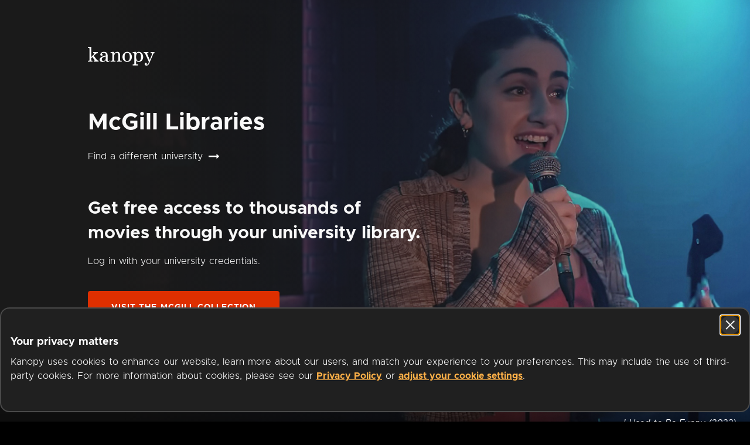

--- FILE ---
content_type: text/css
request_url: https://www.kanopy.com/kui-assets/university-BgS-PoTj.css
body_size: -104
content:
.onboarding-header[data-v-377055ee]{padding-top:56px;max-width:548px;height:256px;width:100%}@media (min-width: 768px) and (max-width: 1024px){.onboarding-header[data-v-377055ee]{height:236px;padding-top:48px}}@media (min-width: 0) and (max-width: 767px){.onboarding-header[data-v-377055ee]{height:164px;padding-top:20px}}.onboarding-content[data-v-377055ee]{margin-top:32px;margin-bottom:32px;max-width:548px;width:100%}@media (min-width: 0) and (max-width: 767px){.onboarding-content[data-v-377055ee]{margin-top:20px;margin-bottom:20px}}.title[data-v-377055ee]{margin-top:20px;font-size:36px;line-height:1.2}@media (min-width: 768px) and (max-width: 1024px){.title[data-v-377055ee]{font-size:32px}}@media (min-width: 0) and (max-width: 767px){.title[data-v-377055ee]{font-size:20px}}.onboarding-header[data-v-226c105b]{padding-top:56px;max-width:548px;height:256px;width:100%}@media (min-width: 768px) and (max-width: 1024px){.onboarding-header[data-v-226c105b]{height:236px;padding-top:48px}}@media (min-width: 0) and (max-width: 767px){.onboarding-header[data-v-226c105b]{height:164px;padding-top:20px}}.onboarding-content[data-v-226c105b]{margin-top:32px;margin-bottom:32px;max-width:548px;width:100%}@media (min-width: 0) and (max-width: 767px){.onboarding-content[data-v-226c105b]{margin-top:20px;margin-bottom:20px}}.container[data-v-226c105b]{display:flex;flex-direction:column;align-items:center;margin-left:20px;margin-right:20px}.onboarding-content[data-v-226c105b]{margin-top:0;margin-bottom:0}


--- FILE ---
content_type: text/javascript
request_url: https://www.kanopy.com/kui-assets/MoviePoster-CBmcUlDX.js
body_size: 3173
content:
!function(){try{("undefined"!=typeof window?window:"undefined"!=typeof global?global:"undefined"!=typeof globalThis?globalThis:"undefined"!=typeof self?self:{}).SENTRY_RELEASE={id:"3f2b00aa477b9acdecccedfd98f98a4d1b237f84"}}catch(e){}}();try{e="undefined"!=typeof window?window:"undefined"!=typeof global?global:"undefined"!=typeof globalThis?globalThis:"undefined"!=typeof self?self:{},(t=(new e.Error).stack)&&(e._sentryDebugIds=e._sentryDebugIds||{},e._sentryDebugIds[t]="3cea41b8-f8c3-4821-a666-e8d9043db3d8",e._sentryDebugIdIdentifier="sentry-dbid-3cea41b8-f8c3-4821-a666-e8d9043db3d8")}catch(e){}var e,t;import{V as s,X as i,n as r,D as o}from"./client-DwerNk-e.js";const a=r(s.extend({name:"ProgressBar",props:{progress:{type:Number,required:!1,default:0}},computed:{progress_bar_width(){return{width:`${i(this.progress,0,100)}%`}}}}),function(){var e=this,t=e._self._c;return e._self._setupProxy,t("div",{staticClass:"progress-bar-container"},[t("div",{staticClass:"progress-bar",style:e.progress_bar_width})])},[],!1,null,"657dd150").exports;function l(e,t=!1,s){if(null!=e&&e>0){const i=o.secondsToExpirationTimeFormat(e);return t?i:null!=s?"Season {season} access expires in {time}".localized({season:s,time:i}):"Access expires in {time}".localized({time:i})}}const n=r(s.extend({name:"ClockIconSvg",props:{color:{type:String,required:!1,default:"#000"}}}),function(){var e=this,t=e._self._c;return e._self._setupProxy,t("svg",{attrs:{width:"16",height:"16",viewBox:"0 0 16 16",fill:"none",xmlns:"http://www.w3.org/2000/svg"}},[t("path",{attrs:{d:"M8.00016 14.6667C11.6821 14.6667 14.6668 11.6819 14.6668 8.00001C14.6668 4.31811 11.6821 1.33334 8.00016 1.33334C4.31826 1.33334 1.3335 4.31811 1.3335 8.00001C1.3335 11.6819 4.31826 14.6667 8.00016 14.6667Z",stroke:e.color,"stroke-linecap":"round","stroke-linejoin":"round"}}),t("path",{attrs:{d:"M8 4V8L10 10",stroke:e.color,"stroke-linecap":"round","stroke-linejoin":"round"}})])},[],!1,null,"6a1ef541").exports;const d=r(s.extend({name:"TimeLeftLabel",props:{second:{type:Number,required:!1,default:void 0}},computed:{ticket_remaining_time_status(){return null==this.second?"":l(this.second,!0)??"Expired".localized()},is_expired(){return null==this.ticket_remaining_time_status||this.ticket_remaining_time_status==="Expired".localized()}},components:{ClockIconSvg:n}}),function(){var e=this,t=e._self._c;return e._self._setupProxy,t("div",{staticClass:"time-left-container",class:{hour:!e.is_expired}},[e.is_expired?e._e():t("clock-icon-svg",{staticClass:"icon",attrs:{color:"#000",alt:""}}),e._v(" "+e._s(e.ticket_remaining_time_status)+" ")],1)},[],!1,null,"b63e6e32").exports,c=s.extend({name:"MoviePoster",props:{poster:{type:String,required:!1,default:void 0},description:{type:String,required:!1,default:"Movie Poster"},title:{type:String,required:!1,default:void 0},progress:{type:Number,required:!1,default:void 0},time_left:{type:Number,required:!1,default:void 0},is_kids_content:{type:Boolean,required:!1,default:!1},round_in_kids:{type:Boolean,required:!1,default:!0},show_title_overlay:{type:Boolean,required:!1,default:!1},include_alt_text:{type:Boolean,required:!1,default:!0}},computed:{is_in_kids_mode(){return this.$kuistore.state.site.is_in_kids_mode},vp_enabled_kids(){return this.$kuistore.state.site.domain?.hasKids??!1},show_kids_badge(){return!this.is_in_kids_mode&&this.is_kids_content&&this.vp_enabled_kids},rounded(){return this.is_in_kids_mode&&this.round_in_kids},show_progress_bar(){return null!=this.progress&&this.progress>0},vp_uses_tickets(){return null!=this.$kuistore.getters["site/max_tickets"]},should_show_time_left(){return null!=this.time_left&&this.time_left>0&&!this.is_in_kids_mode&&!this.is_kids_content&&this.vp_uses_tickets},alt_text(){return this.include_alt_text?this.description:""}},components:{ProgressBar:a,TimeLeftLabel:d}});const _=r(c,function(){var e=this,t=e._self._c;return e._self._setupProxy,t("div",{staticClass:"movie-poster",class:{rounded:e.rounded}},[t("div",{staticClass:"outline"}),t("img",{staticClass:"movie-poster-img",attrs:{src:e.poster,alt:e.alt_text}}),t("div",{staticClass:"movie-poster-overlay",class:{"dark-background":e.show_title_overlay,"has-progress-bar":e.show_progress_bar}},[t("div",{staticClass:"overlay-treatment",class:{"has-kids":e.show_kids_badge,"has-title":e.show_title_overlay,"has-progress-bar":e.show_progress_bar}},[e.show_kids_badge?t("img",{staticClass:"kids-badge",attrs:{src:"data:image/svg+xml,%3csvg%20width='140'%20height='49'%20viewBox='0%200%20140%2049'%20fill='none'%20xmlns='http://www.w3.org/2000/svg'%3e%3crect%20x='0.789597'%20y='0.769287'%20width='138.581'%20height='48'%20rx='10'%20fill='black'/%3e%3cpath%20d='M27.9403%2011.1015C28.2726%2012.8872%2027.1137%2014.5988%2025.3503%2014.9269C23.587%2015.255%2021.89%2014.0747%2021.5578%2012.2891C21.4805%2011.8735%2021.4324%2011.3683%2021.43%2010.8314C21.4311%209.83482%2020.5285%209.08484%2019.5667%209.28121C19.2212%209.35131%2018.9621%209.40822%2018.8162%209.44118C15.8766%2010.1537%2012.9769%2011.004%2010.1354%2011.9975C9.66929%2012.1598%209.38078%2012.6288%209.43287%2013.1246C9.94703%2018.031%2013.275%2035.933%2014.5978%2040.93C14.7413%2041.4698%2015.2721%2041.8097%2015.8183%2041.708L43.2292%2036.6137C43.7449%2036.5178%2044.1152%2036.0567%2044.094%2035.5262C43.9839%2032.514%2043.7294%2029.4968%2043.331%2026.4918C43.309%2026.3274%2043.2682%2026.0619%2043.21%2025.7184C43.0346%2024.6675%2041.9086%2024.1043%2040.966%2024.5731C40.2571%2024.9258%2039.5118%2025.1603%2038.9185%2025.2707C37.1551%2025.5988%2035.4582%2024.4185%2035.126%2022.6329C34.7937%2020.8472%2035.9526%2019.1356%2037.716%2018.8075C38.3093%2018.6971%2039.0829%2018.6462%2039.8685%2018.7208C40.9194%2018.8186%2041.7687%2017.8792%2041.5483%2016.8338C41.5093%2016.6551%2041.4794%2016.5097%2041.4545%2016.4068C40.7349%2013.418%2039.8732%2010.4673%2038.8736%207.57706C38.7197%207.13512%2038.2974%206.83897%2037.8357%206.85516C34.8154%206.94944%2031.789%207.19592%2028.7787%207.59045L28.7676%207.59251C27.7707%207.72282%2027.1754%208.76312%2027.5389%209.71507C27.7283%2010.2085%2027.8613%2010.6921%2027.9381%2011.1048L27.9403%2011.1015Z'%20fill='%23FDB819'/%3e%3cpath%20d='M16.8813%2030.2805C18.9518%2032.844%2021.8978%2034.2326%2024.8429%2033.6847C27.788%2033.1367%2030.0375%2030.7814%2031.0474%2027.6448C31.0474%2027.6448%2027.0403%2030.0188%2024.2572%2030.5366C21.4741%2031.0545%2016.8813%2030.2805%2016.8813%2030.2805Z'%20fill='black'%20stroke='black'%20stroke-width='1.98599'%20stroke-linecap='round'%20stroke-linejoin='round'/%3e%3cmask%20id='mask0_2082_1907'%20style='mask-type:alpha'%20maskUnits='userSpaceOnUse'%20x='15'%20y='25'%20width='18'%20height='10'%3e%3cpath%20d='M15.7702%2031.1639C18.4889%2033.6573%2021.5204%2035.1226%2024.8063%2034.7444C28.4464%2033.9929%2030.9854%2031.2192%2032.7173%2027.7726C33.2975%2026.6181%2031.9627%2025.5153%2030.8166%2026.1118C28.8087%2027.157%2026.2169%2028.3189%2023.9511%2028.7405C21.7111%2029.1572%2019.0333%2029.0877%2016.916%2028.9141C15.6489%2028.8102%2014.8333%2030.3045%2015.7702%2031.1639Z'%20fill='black'/%3e%3c/mask%3e%3cg%20mask='url(%23mask0_2082_1907)'%3e%3cellipse%20cx='24.3198'%20cy='34.3435'%20rx='4.30619'%20ry='2.81558'%20transform='rotate(-10.54%2024.3198%2034.3435)'%20fill='%23A51C20'/%3e%3c/g%3e%3cellipse%20cx='16.8813'%20cy='23.7693'%20rx='2.4032'%20ry='2.42322'%20transform='rotate(-10.54%2016.8813%2023.7693)'%20fill='black'/%3e%3cellipse%20cx='28.0134'%20cy='20.6462'%20rx='2.4032'%20ry='2.42322'%20transform='rotate(-10.54%2028.0134%2020.6462)'%20fill='black'/%3e%3cpath%20d='M75.0103%2037.9972H66.3703L62.5703%2031.1572L60.8903%2033.2372V37.9972H53.1703V10.0212H60.8903V24.5892L66.2103%2017.3012H74.8503L67.6103%2026.2292L75.0103%2037.9972Z'%20fill='white'/%3e%3cpath%20d='M77.0103%2017.3013H84.7303V37.9973H77.0103V17.3013Z'%20fill='white'/%3e%3cpath%20d='M110.53%209.54126V37.5173H102.81V35.0773C101.17%2036.9173%2098.8903%2037.9973%2096.2103%2037.9973C90.6503%2037.9973%2086.7303%2033.5173%2086.7303%2027.1493C86.7303%2020.8293%2090.6503%2016.3413%2096.2103%2016.3413C98.8903%2016.3413%20101.17%2017.4213%20102.81%2019.2613V9.54126H110.53ZM102.81%2027.1493C102.81%2024.5893%20101.09%2022.7493%2098.6503%2022.7493C95.9703%2022.7493%2094.0903%2024.5893%2094.0903%2027.1493C94.0903%2029.7493%2095.9703%2031.5893%2098.6503%2031.5893C101.09%2031.5973%20102.81%2029.7573%20102.81%2027.1493Z'%20fill='white'/%3e%3cpath%20d='M112.53%2034.8693L115.41%2030.1893C117.41%2031.5893%20120.37%2032.6293%20122.57%2032.6293C124.01%2032.6293%20124.53%2032.2693%20124.53%2031.5893C124.53%2030.8693%20123.33%2030.4693%20121.41%2030.0693C117.65%2029.2693%20113.45%2028.3493%20113.45%2023.4693C113.45%2019.4693%20116.69%2016.3413%20122.09%2016.3413C125.29%2016.3413%20128.37%2017.5013%20130.73%2019.0613L128.13%2023.7813C126.41%2022.6613%20124.05%2021.5813%20122.09%2021.5813C121.01%2021.5813%20120.29%2022.1413%20120.29%2022.7413C120.29%2023.4213%20121.21%2023.5413%20123.29%2024.0213C127.05%2024.8613%20131.37%2026.1013%20131.37%2030.9893C131.37%2035.2693%20127.97%2037.9973%20122.37%2037.9973C118.77%2037.9893%20115.05%2036.8293%20112.53%2034.8693Z'%20fill='white'/%3e%3c/svg%3e",alt:"kids content"}}):e._e(),e.show_title_overlay?t("p",{staticClass:"title"},[e._v(e._s(e.title))]):e._e(),e.show_progress_bar?t("progress-bar",{attrs:{progress:e.progress}}):e._e()],1),e.should_show_time_left?t("time-left-label",{staticClass:"time-left-label",attrs:{second:e.time_left}}):e._e()],1)])},[],!1,null,"11404b4c").exports;export{n as C,_ as M,l as r};
//# sourceMappingURL=MoviePoster-CBmcUlDX.js.map


--- FILE ---
content_type: text/javascript
request_url: https://www.kanopy.com/kui-assets/FetchUtils-CHgoMshS.js
body_size: 18
content:
!function(){try{("undefined"!=typeof window?window:"undefined"!=typeof global?global:"undefined"!=typeof globalThis?globalThis:"undefined"!=typeof self?self:{}).SENTRY_RELEASE={id:"3f2b00aa477b9acdecccedfd98f98a4d1b237f84"}}catch(e){}}();try{e="undefined"!=typeof window?window:"undefined"!=typeof global?global:"undefined"!=typeof globalThis?globalThis:"undefined"!=typeof self?self:{},(n=(new e.Error).stack)&&(e._sentryDebugIds=e._sentryDebugIds||{},e._sentryDebugIds[n]="705f7ed7-52ae-4ee2-8d87-04e4c378e188",e._sentryDebugIdIdentifier="sentry-dbid-705f7ed7-52ae-4ee2-8d87-04e4c378e188")}catch(e){}var e,n;import{x as d}from"./client-DwerNk-e.js";class o{static hasSpaceToFetchMore(e,n=0){const o=window.innerHeight+window.scrollY,t=d.html_element(e);return(t?.getBoundingClientRect().bottom??0)+window.scrollY-n-o<=0}}export{o as F};
//# sourceMappingURL=FetchUtils-CHgoMshS.js.map


--- FILE ---
content_type: text/javascript
request_url: https://www.kanopy.com/kui-assets/ProxyModal-BbZ4CGgB.js
body_size: 2213
content:
!function(){try{("undefined"!=typeof window?window:"undefined"!=typeof global?global:"undefined"!=typeof globalThis?globalThis:"undefined"!=typeof self?self:{}).SENTRY_RELEASE={id:"3f2b00aa477b9acdecccedfd98f98a4d1b237f84"}}catch(e){}}();try{e="undefined"!=typeof window?window:"undefined"!=typeof global?global:"undefined"!=typeof globalThis?globalThis:"undefined"!=typeof self?self:{},(t=(new e.Error).stack)&&(e._sentryDebugIds=e._sentryDebugIds||{},e._sentryDebugIds[t]="25e5710c-0683-4dca-8f0c-7be3166fe60e",e._sentryDebugIdIdentifier="sentry-dbid-25e5710c-0683-4dca-8f0c-7be3166fe60e")}catch(e){}var e,t;import{V as s,bu as o,K as i,ah as n,af as r,ae as a,bv as u,bp as l,n as p}from"./client-DwerNk-e.js";var h=(e=>(e[e.UserClosedPopup=0]="UserClosedPopup",e[e.CloseFunctionCalled=1]="CloseFunctionCalled",e[e.AsyncOpenCanceled=2]="AsyncOpenCanceled",e[e.AsyncOpenWorkFailure=3]="AsyncOpenWorkFailure",e))(h||{});class d{url;title;popup;status_interval;on_close;constructor(e,t){this.url=e,this.title=t,this.popup=null,this.status_interval=void 0}open(){return this.open_async(()=>Promise.resolve(!0))}open_async(e){return new Promise((t,s)=>{null!==this.popup?s(new Error("popup is already opened")):(this.open_popup_window(""),null===this.popup?s(new Error("popup failed to open")):(this.on_close=t,this.start_status_interval(),e().then(e=>{null!==this.popup&&(e?this.popup.location=this.url:this.close(2))}).catch(()=>{this.close(3)})))})}close(e=1){null!=this.status_interval&&(clearInterval(this.status_interval),this.status_interval=void 0),null===this.popup||this.popup.closed||(this.popup.close(),this.popup=null),null!=this.on_close&&(this.on_close(e),this.on_close=void 0)}open_popup_window(e){const t=null!=window.screenLeft?window.screenLeft:screen.left,s=null!=window.screenTop?window.screenTop:screen.top,o=window.innerWidth?window.innerWidth:document.documentElement.clientWidth?document.documentElement.clientWidth:screen.width,i=window.innerHeight?window.innerHeight:document.documentElement.clientHeight?document.documentElement.clientHeight:screen.height,n=o/2,r=i/2,a=o/2-n/2+t,u=i/2-r/2+s;Object.defineProperty(this,"popup",{value:window.open(e,this.title,`scrollbars=yes, width=${n}, height=${r}, top=${u}, left=${a}`),writable:!0,configurable:!0}),this.popup?.focus()}start_status_interval(){null!=this.status_interval&&clearInterval(this.status_interval);this.status_interval=window.setInterval(()=>{(null===this.popup||this.popup.closed)&&this.close(0)},500)}}var c=(e=>(e[e.NotRecognized=0]="NotRecognized",e[e.NotAuthenticated=1]="NotAuthenticated",e[e.TryAgain=2]="TryAgain",e))(c||{});const _=p(s.extend({name:"ProxyModal",data:()=>({popup:void 0,proxy_token:void 0}),props:{domain:{type:Object,required:!1,default:void 0},previous_focus:{type:HTMLElement,required:!1,default:void 0},fallback_focus:{type:HTMLElement,required:!1,default:void 0}},mounted(){window.addEventListener("message",this.on_message_received),this.open_popup()},beforeDestroy(){window.removeEventListener("message",this.on_message_received)},computed:{has_proxy_token(){return null!=this.proxy_token},accepted_auth_methods:()=>[l.Proxy,l.Saml],auth_method(){const e=this.domain?.authMethods??this.$kuistore.state.site.domain?.authMethods;return e?.find(e=>this.accepted_auth_methods.includes(e.authMethod))},auth_method_options(){return this.auth_method?.proxyAuth},auth_method_is_saml(){return this.auth_method?.authMethod===l.Saml},kui_server_query_params(){const e=this.$kuistore.state.user.user?.userId,t={ktoken:this.proxy_token,vid:this.$kapi.getVisitorId(),uid:e,domainId:this.domain?.domainId??this.$kuistore.getters["site/domain_id"]};if(this.auth_method_is_saml)return Object.entries(t).reduce((e,t)=>{const[s,o]=t;if(null==o)return e;return`${e}${""===e?"?":"&"}${`${s}=${o}`}`},"");return`?context=${u.fromObject(t)??""}`},kui_server_redirect_url(){let e=this.$nuxt.context.env.KUI_SERVER_URL;if(this.use_kanopystreaming&&(e=e.replace(r.KANOPY_DOMAIN,r.KANOPYSTREAMING_DOMAIN)),e.startsWith("https")&&!this.support_secure_scheme&&(e=e.replace("https","http")),!this.auth_method_is_saml){const t=this.domain?.subdomain??this.$kuistore.getters["site/domain_stem"]??r.DEFAULT_VP,s=this.$kuistore.state.site.environment===a.PROD?"":".stage",o=new RegExp(`auth${s}.kanopy(streaming)?.com`,"g"),i=`${t}${s}.${this.use_kanopystreaming?r.KANOPYSTREAMING_DOMAIN:r.KANOPY_DOMAIN}`;e=e.replace(o,i)}return`${e}${this.auth_method_is_saml?"/auth/saml":"/auth/proxy"}${this.kui_server_query_params}`},popup_url(){if(!this.has_proxy_token)return;if(this.auth_method_is_saml)return this.kui_server_redirect_url;if(null==this.auth_method_options)return;let e=this.auth_method_options.launchUrl;e=e.replace(/\[url\]/g,this.kui_server_redirect_url);const t=`${this.domain?.subdomain??this.$kuistore.getters["site/domain_stem"]??r.DEFAULT_VP}.${this.use_kanopystreaming?r.KANOPYSTREAMING_DOMAIN:r.KANOPY_DOMAIN}`;e=e.replace(/\[url-domain\]/g,t);return e=e.replace(/\[url-params\]/g,`auth/proxy${this.kui_server_query_params}`),e},use_kanopystreaming(){return this.auth_method?.proxyAuth?.useKanopyStreaming??!1},support_secure_scheme(){return this.auth_method?.proxyAuth?.useSecureScheme??!0}},methods:{async request_proxy_token(){if(this.auth_method_is_saml)return this.proxy_token=this.$kapi.getToken(),Promise.resolve(void 0);const e=this.$kuistore.state.user.user?.userId,t=this.$kapi.getVisitorId();try{const s=await this.$kapi.instance().proxyTokenControllerGetProxyToken({userId:e,visitorId:t,xVersion:i.XVersion});return this.proxy_token=s.data.token,Promise.resolve(void 0)}catch(s){const e=i.unwrapKapiError(s);return n.notify(e.userMessaging?.message??"An error occurred").asFailure().push(),Promise.reject(e)}},open_popup(){null==this.popup&&(this.popup=new d(""),this.popup.open_async(()=>this.request_proxy_token().then(()=>null!=this.popup_url&&(null!=this.popup&&(this.popup.url=this.popup_url),!0)).catch(()=>(this.$emit("auth_failed",2),!1))).then(e=>{e===h.UserClosedPopup&&this.$emit("auth_failed",0),this.popup=void 0}).catch(e=>{console.error(e.message)}))},close_popup(){this.popup?.close()},on_message_received(e){if("ks_auth_status"===e.data.type){this.close_popup();const t=e.data;t.success&&null!=t.identityId?this.$emit("auth_success",t):this.$emit("auth_failed",1,t.real_ip)}},modal_background_clicked(){this.close_popup(),this.$emit("auth_failed",0)}},components:{Modal:o}}),function(){var e=this,t=e._self._c;return e._self._setupProxy,t("modal",{staticClass:"proxy-modal-container",attrs:{previous_focus:e.previous_focus,fallback_focus:e.fallback_focus,label:"Authentication opened in another window".localized(),role:"dialog"},on:{close:e.modal_background_clicked}},[t("button",{staticClass:"close",attrs:{"aria-label":"Close".localized()},on:{click:e.modal_background_clicked}})])},[],!1,null,"80df7885").exports;export{c as A,_ as P};
//# sourceMappingURL=ProxyModal-BbZ4CGgB.js.map


--- FILE ---
content_type: text/javascript
request_url: https://www.kanopy.com/kui-assets/VideoGridWithSpinner-DKJV1Lfk.js
body_size: 422
content:
!function(){try{("undefined"!=typeof window?window:"undefined"!=typeof global?global:"undefined"!=typeof globalThis?globalThis:"undefined"!=typeof self?self:{}).SENTRY_RELEASE={id:"3f2b00aa477b9acdecccedfd98f98a4d1b237f84"}}catch(e){}}();try{e="undefined"!=typeof window?window:"undefined"!=typeof global?global:"undefined"!=typeof globalThis?globalThis:"undefined"!=typeof self?self:{},(r=(new e.Error).stack)&&(e._sentryDebugIds=e._sentryDebugIds||{},e._sentryDebugIds[r]="8b6bb746-b742-482a-8c6d-438086b642c1",e._sentryDebugIdIdentifier="sentry-dbid-8b6bb746-b742-482a-8c6d-438086b642c1")}catch(e){}var e,r;import{V as i,n as o}from"./client-DwerNk-e.js";import{V as t}from"./VideoGrid-YykcnSEF.js";import{S as n}from"./Spinner-Dg2pJtvO.js";const s=o(i.extend({name:"VideoGridWithSpinner",props:{items:{type:Array,required:!1,default:()=>[]},items_per_row_for_vw:{type:Object,required:!1,default:void 0},progresses:{type:Array,required:!1,default:()=>[]},times_left:{type:Array,required:!1,default:()=>[]},is_loading:{type:Boolean,required:!1,default:!1},is_loading_more:{type:Boolean,required:!1,default:!1},can_fetch_more_items:{type:Boolean,required:!1,default:!0}},methods:{on_load_more_trigger(){if(this.can_fetch_more_items){const e=window.innerHeight+window.scrollY;this.$refs.grid_spinner_container.getBoundingClientRect().bottom+window.scrollY-e<=0&&this.$emit("fetch_more_items")}}},components:{VideoGrid:t,Spinner:n}}),function(){var e=this,r=e._self._c;return e._self._setupProxy,e.is_loading?r("spinner",{staticClass:"load-spinner"}):r("div",{directives:[{name:"windowscroll",rawName:"v-windowscroll",value:e.on_load_more_trigger,expression:"on_load_more_trigger"}],ref:"grid_spinner_container",staticClass:"grid-spinner-container"},[r("video-grid",{attrs:{items:e.items,items_per_row_for_vw:e.items_per_row_for_vw,progresses:e.progresses,times_left:e.times_left}}),e.is_loading_more?r("spinner",{staticClass:"load-more-results"}):e._e()],1)},[],!1,null,"ece91113").exports;export{s as V};
//# sourceMappingURL=VideoGridWithSpinner-DKJV1Lfk.js.map
